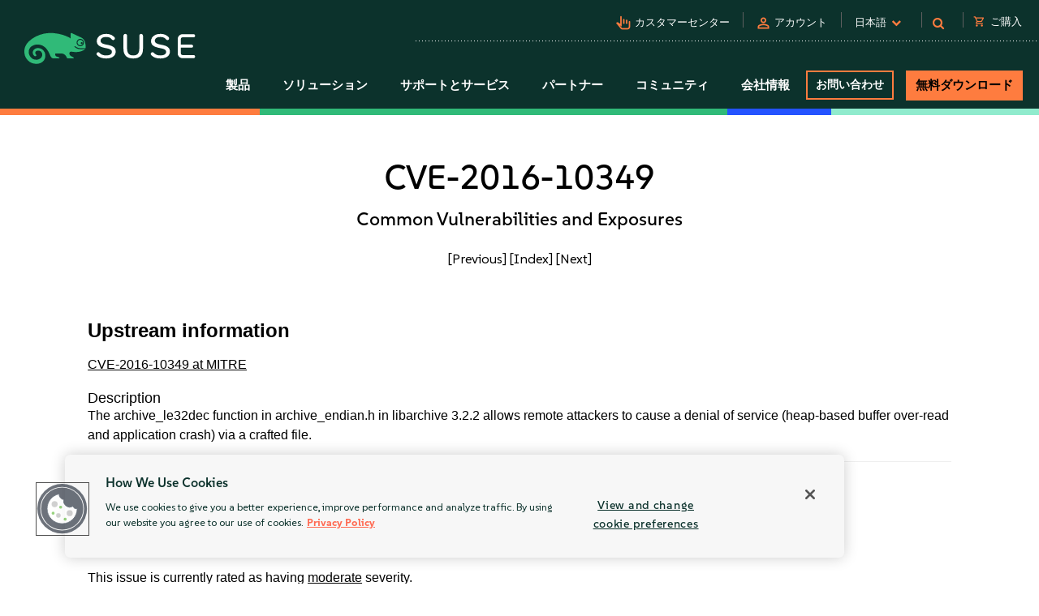

--- FILE ---
content_type: text/css
request_url: https://tags.srv.stackadapt.com/sa.css
body_size: -11
content:
:root {
    --sa-uid: '0-22aa2f56-cd21-512e-5330-5b68e05a47d2';
}

--- FILE ---
content_type: text/javascript; charset=utf-8
request_url: https://cdn.bizible.com/xdc.js?_biz_u=4f906835336f4105974ce4e8e19c4b4c&_biz_h=-1719904874&cdn_o=a&jsVer=4.26.01.28
body_size: 219
content:
(function () {
    BizTrackingA.XdcCallback({
        xdc: "4f906835336f4105974ce4e8e19c4b4c"
    });
})();
;


--- FILE ---
content_type: text/plain
request_url: https://c.6sc.co/?m=1
body_size: 3
content:
6suuid=8aaa37170d4b000058b67e691b0200008fa30c00

--- FILE ---
content_type: application/javascript
request_url: https://www.suse.com/assets/uniparts/js/language.js
body_size: 280
content:
function getLanguageUrl(lang) {
    if (lang.toLowerCase() === 'en-us') {
        lang = "";
    }
    const {protocol, host, pathname, search, hash} = window.location;

    const langPattern = /\/[a-zA-Z]{2}-[a-zA-Z]{2}\//;
    const hasLanguage = langPattern.test(pathname);

    let newPathname = pathname;
    if (hasLanguage) {
        newPathname = pathname.replace(langPattern, `/${lang}/`);
    } else {
        newPathname = `/${lang}${pathname}`;
    }

    const langSpecificUrl = `${protocol}//` + `${host}${newPathname}${search}${hash}`.replace('//', '/')

    return langSpecificUrl;
}

// populate titles for language links
$(".lang-select a").removeClass('current UtilityNav');
let curUrl = window.location.href;
$(".lang-select .lang-left a").each(function (i) {
    var lang = $(this).attr("data-country");
    var initialUrl = $(this).attr('href');
    if (initialUrl === '#')  {
        return;
    }

    if (typeof lang !== 'undefined') {
        let langUrl = getLanguageUrl(lang);
        $(this).attr("href", langUrl);
        if (langUrl === curUrl) {
            $(this).addClass('current UtilityNav');
            $("#language-name").text($(this).text());
        }
    }
    switch (lang) {
        case "en-us":
            $(this).attr("title", "English");
            break;
        case "de-de":
            $(this).attr("title", "German");
            break;
        case "es-es":
            $(this).attr("title", "Spanish");
            break;
        case "fr-fr":
            $(this).attr("title", "French");
            break;
        case "zh-cn":
            $(this).attr("title", "Simplified Chinese");
            break;
        case "ja-jp":
            $(this).attr("title", "Japanese");
            break;
        case "ko-kr":
            $(this).attr("title", "Korean");
            break;
        case "pt-br":
            $(this).attr("title", "Portuguese");
            break;
        default:
            break;
    }
});

$('#utilitynav-language').append($('#footer-language .popup').clone(true)).on('click', function (e) {
    var popup = $('.popup', this);
    if (!popup.is(':visible')) {
        popup.slideDown();
        $('#utilitynav-language .menu-item').addClass("active-menu");
        e.stopPropagation();
        $('#lang-dropdown').on('click', function (e) {
            e.stopPropagation();
        });

        $(document).on('click', function (e) {
            popup.slideUp();
            setTimeout(function () {
                $('#utilitynav-language .menu-item').removeClass("active-menu");
            }, 400);
        });
    }
});
$('.lang-select .popup').on('click', function (e) {
    e.stopPropagation();
});


$('#select-country select').change(function () {
    e.preventDefault();
    var country = $(this).val();
    alert(country);
    var countryname = $(this).data("country-name");
    var previousURL = window.location.href;
    var baseURL = location.origin;
    var ajaxURL = baseURL + "/set-country/" + country;
    $.ajax({
        url: ajaxURL,
        success: function (data) {
            if (data.success) {
                window.location.href = previousURL;
            }
        }
    });
});

$('#footer-language').on('click', function (e) {
    var popup = $('.popup', this);
    if (!popup.is(':visible')) {
        popup.slideDown();
        e.stopPropagation();
        $('body').one('click', function () {
            popup.slideUp();
        });
    }
});

$('.lang-select .lang-left a').on('click', function (e) {
    e.preventDefault();
    if (typeof $(this).attr('data-country') !== 'undefined') {
        window.location = $(this).attr('href');
    }
});

////////////////////////////////////////// END LANGUAGE MENU ///////////////////////////////////////////////////